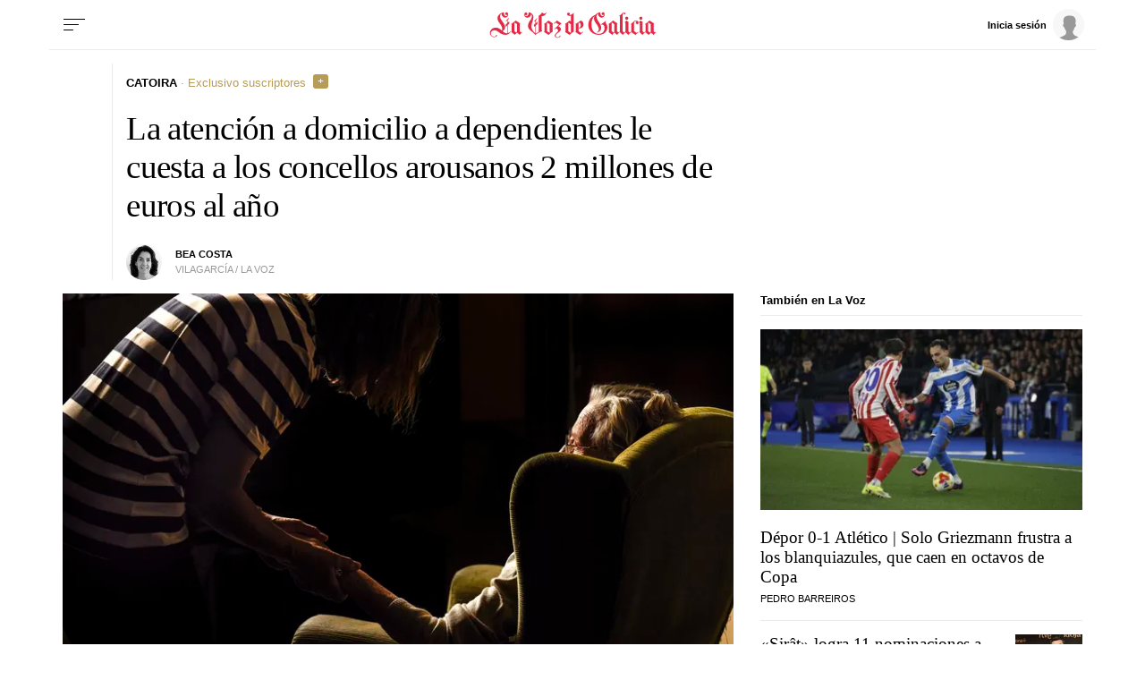

--- FILE ---
content_type: application/javascript
request_url: https://sijai.wemass.com/
body_size: 320
content:
(function() {
    top.postMessage({ message: 'sijai', isCreatingId: true, sijai: '3be9847041409a195cae04bdbddae7e22bccc55761' }, '*');
})();